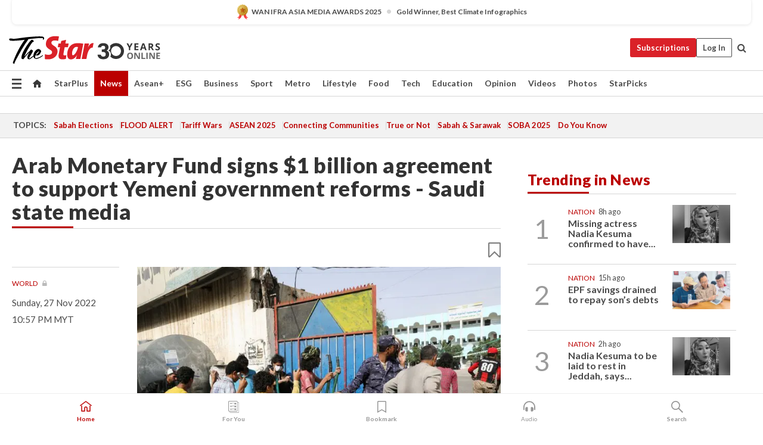

--- FILE ---
content_type: text/html; charset=utf-8
request_url: https://www.google.com/recaptcha/api2/aframe
body_size: 265
content:
<!DOCTYPE HTML><html><head><meta http-equiv="content-type" content="text/html; charset=UTF-8"></head><body><script nonce="iwsRnFctxsf6Ie_hQsQPnw">/** Anti-fraud and anti-abuse applications only. See google.com/recaptcha */ try{var clients={'sodar':'https://pagead2.googlesyndication.com/pagead/sodar?'};window.addEventListener("message",function(a){try{if(a.source===window.parent){var b=JSON.parse(a.data);var c=clients[b['id']];if(c){var d=document.createElement('img');d.src=c+b['params']+'&rc='+(localStorage.getItem("rc::a")?sessionStorage.getItem("rc::b"):"");window.document.body.appendChild(d);sessionStorage.setItem("rc::e",parseInt(sessionStorage.getItem("rc::e")||0)+1);localStorage.setItem("rc::h",'1768722606954');}}}catch(b){}});window.parent.postMessage("_grecaptcha_ready", "*");}catch(b){}</script></body></html>

--- FILE ---
content_type: application/javascript; charset=utf-8
request_url: https://fundingchoicesmessages.google.com/f/AGSKWxVBSw9enryqYl5E8OXp5LunPK1ll0f8bJ2Fmw7NrR80z33i0dS_JOXUsnAW_kKpyTW6dw1cO8qtzjIRsb8kWUVp1TJKZ1B31K1XPOYoiSqllf3yg3GLRSbogEqQDBMKUIHM2v2NyU7pEQye4D4Myb5P61p3999eSNzLCJ2EBvUZftkYmpm1T0eRHDqc/__468_80_/imlive5./bannerpump./initlayeredwelcomead-/smartadserver.
body_size: -1290
content:
window['7a2de4a2-c8a3-4963-9796-a3d6c641f777'] = true;

--- FILE ---
content_type: application/javascript
request_url: https://a.cdp.asia/event?ec=pageview&ea=view&en=&ev=0&items=%5B%7B%22id%22%3A%22959269%22%2C%22type%22%3A%22article%22%2C%22name%22%3A%22%22%7D%5D&dims=%7B%22users%22%3A%7B%22origin_source%22%3A%22The%20Star%20Online%22%7D%7D&portal_id=564891087&prop_id=564997745&cvar=%7B%22page_type%22%3A%22article%22%2C%22page_cate%22%3A%22article%22%2C%22category%22%3A%22News%2FWorld%22%2C%22page_path%22%3A%22%2Fnews%2Fworld%2F2022%2F11%2F27%2Farab-monetary-fund-signs-1-billion-agreement-to-support-yemeni-government-reforms---saudi-state-media%22%2C%22identify_event%22%3A%22view_page%22%2C%22identify_time%22%3A%222026-01-18%2007%3A50%3A00%22%2C%22subscription_status%22%3A%22Inactive%22%2C%22content_visibility%22%3A%22Partial%22%2C%22prop_id%22%3A%22564997745%22%2C%22visitor_type%22%3A%22new%22%2C%22is_webview%22%3Afalse%2C%22location_url%22%3A%22https%3A%2F%2Fwww.thestar.com.my%2Fnews%2Fworld%2F2022%2F11%2F27%2Farab-monetary-fund-signs-1-billion-agreement-to-support-yemeni-government-reforms---saudi-state-media%22%2C%22ss_time%22%3A0%2C%22page_view_order%22%3A1%2C%22page_title%22%3A%22Arab%20Monetary%20Fund%20signs%20%241%20billion%20agreement%20to%20support%20Yemeni%20government%20reforms%20-%20Saudi%20state%20media%20%7C%20The%20Star%22%7D&context=%7B%22lang%22%3A%22en%22%7D&gt_ms=788
body_size: 870
content:
_event_callback_data({"ver":"20251125","session_id":"7674312467893049","au_id":"194491997","type":"event","client_id":"194491997.1768722603","dgs":"","node":"vn02","au_gt":"1768722603247","pv_id":"1768722603247-194491997","n_client_id":1,"n_user":1,"ea":"view","aid":"","ec":"pageview","an_session":"zkzlzkznzgzizhznzlzkzrzqzgzjznzqzdzizqznznzqzizqzqzkzdzizkzlzrzkzhzhzlzjzgzdzizdzizkzlzrzkzhzhzlzjzgzdzizkzlzrzkzhzhzlzjzgzdzizdzezizdzjzd2g2azdzgzdzmzmzgzqzjzdzd"});